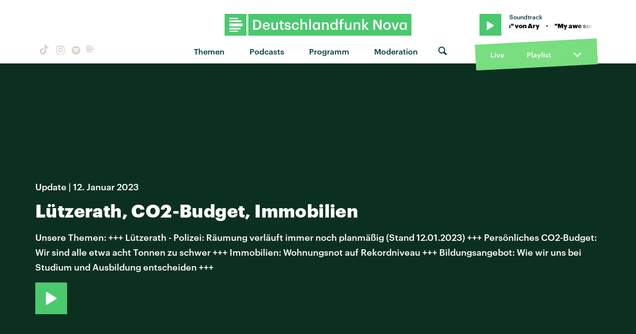

--- FILE ---
content_type: image/svg+xml
request_url: https://www.deutschlandfunknova.de/img/dlf-b.svg
body_size: 1186
content:
<svg xmlns="http://www.w3.org/2000/svg" viewBox="0 0 230 34">
  <g>
    <path d="M0,0H34V34H0ZM36.9,0H230V34H36.9Z" fill="#198aff"/>
    <path d="M20.89,27.88H7.48V26.27H20.89Zm3.77-6.22H7.48v2.59H24.67ZM7.48,8H20.9V6.12H7.48Zm0,4.84H26V10H7.48Zm20.4,2.22H7.48v4.38h20.4Zm16.5-5.88h4.75c5.44,0,8.09,3.11,8.09,7.66V17c0,4.54-2.65,7.78-8.13,7.78H44.38ZM49,22.52c3.49,0,5.18-2,5.18-5.47v-.17c0-3.37-1.53-5.41-5.2-5.41H47.29v11Zm10.23-3.3v-.17a5.55,5.55,0,0,1,5.2-5.89,4,4,0,0,1,.49,0c2.85,0,5.41,1.68,5.41,5.77v.77H62c.09,2.17,1.18,3.39,3.15,3.39,1.6,0,2.43-.63,2.63-1.75h2.52C69.91,23.74,68,25.05,65,25.05a5.47,5.47,0,0,1-5.8-5.13q0-.34,0-.69m8.47-1.31c-.13-2-1.14-2.84-2.78-2.84A2.94,2.94,0,0,0,62,17.91Zm5.1,2.8V13.39h2.65v7c0,1.73.72,2.52,2.25,2.52a2.55,2.55,0,0,0,2.67-2.42V13.39H83V24.82H80.37V23a3.85,3.85,0,0,1-3.63,2c-2.25,0-3.94-1.29-3.94-4.33m13.88.92v-6.2H85.14v-2h1.53V10.87h2.65v2.52h2.52v2H89.32v6c0,1,.48,1.47,1.31,1.47A3.05,3.05,0,0,0,92,22.63v2.1a4.94,4.94,0,0,1-1.79.28c-2.28,0-3.46-1.23-3.46-3.39m6.73-.37H96c.13,1.16.72,1.84,2.28,1.84s2.06-.5,2.06-1.47-.76-1.29-2.45-1.58c-3-.48-4.14-1.33-4.14-3.47,0-2.3,2.14-3.44,4.29-3.44,2.34,0,4.2.88,4.49,3.46H100a1.78,1.78,0,0,0-2-1.54h0c-1.14,0-1.81.55-1.81,1.36s.55,1.15,2.36,1.46c2.69.42,4.29,1.07,4.29,3.5S101.17,25,98.24,25s-4.68-1.36-4.79-3.79m11.14-2v-.17a5.64,5.64,0,0,1,5.34-5.92h.44c2.54,0,4.92,1.14,5.23,4.28H113a2.36,2.36,0,0,0-2.53-2.17h-.1c-1.82,0-3.11,1.4-3.11,3.76v.17c0,2.49,1.23,3.81,3.17,3.81a2.6,2.6,0,0,0,2.76-2.43v0h2.43c-.2,2.63-2.19,4.49-5.3,4.49a5.46,5.46,0,0,1-5.78-5.14q0-.33,0-.66M118.12,8.09h2.64V15.2a3.94,3.94,0,0,1,3.7-2.06c2.3,0,3.92,1.33,3.92,4.48v7.2h-2.65v-7c0-1.72-.7-2.51-2.28-2.51a2.53,2.53,0,0,0-2.69,2.37c0,.12,0,.24,0,.35v6.74h-2.64Zm13.58,0h2.65V24.82H131.7ZM137,19.29v-.18c0-3.65,2.3-6,5.06-6a3.82,3.82,0,0,1,3.52,2V13.39h2.65V24.82h-2.65V23a4.33,4.33,0,0,1-3.63,2.1c-2.67,0-5-2-5-5.76m8.67-.13V19c0-2.53-1.18-3.76-3-3.76s-3,1.36-3,3.82v.17c0,2.52,1.27,3.72,2.86,3.72s3.09-1.23,3.09-3.79m5.93-5.77h2.64V15.2a4,4,0,0,1,3.7-2.06c2.3,0,3.92,1.33,3.92,4.48v7.2H159.2v-7c0-1.72-.7-2.51-2.28-2.51a2.53,2.53,0,0,0-2.69,2.37c0,.12,0,.24,0,.35v6.74h-2.64Zm12.77,5.9V19.1c0-3.65,2.17-6,5.14-6a3.9,3.9,0,0,1,3.65,2v-7h2.65V24.82h-2.65V22.9A4.37,4.37,0,0,1,169.39,25c-2.87,0-5-2-5-5.76m8.89-.13V19c0-2.51-1.16-3.76-3.09-3.76s-3.08,1.36-3.08,3.82v.17c0,2.52,1.27,3.72,3,3.72s3.2-1.23,3.2-3.79m6.39-3.78h-1.55v-2h1.55V11.86c0-2.52,1.4-3.88,3.85-3.88a4.32,4.32,0,0,1,1.51.22v2.06a3.56,3.56,0,0,0-1.2-.2c-1.07,0-1.51.7-1.51,1.68v1.64H185v2h-2.6v9.44H179.7Zm7.44,5.33V13.39h2.65v7c0,1.73.72,2.52,2.25,2.52a2.55,2.55,0,0,0,2.68-2.42c0-.1,0-.2,0-.31V13.39h2.65V24.82h-2.65V23a3.83,3.83,0,0,1-3.63,2c-2.25,0-3.94-1.29-3.94-4.33m13.57-7.32h2.65V15.2a3.94,3.94,0,0,1,3.7-2.06c2.3,0,3.92,1.33,3.92,4.48v7.2h-2.65v-7c0-1.72-.7-2.51-2.28-2.51a2.53,2.53,0,0,0-2.69,2.37,2,2,0,0,0,0,.35v6.74h-2.65ZM214.24,8h2.65V18.41l4.08-5h2.89l-4.43,5.24,4.81,6.19h-3.06l-4.28-5.62v5.62h-2.65Z" fill="#fff"/>
  </g>
</svg>
